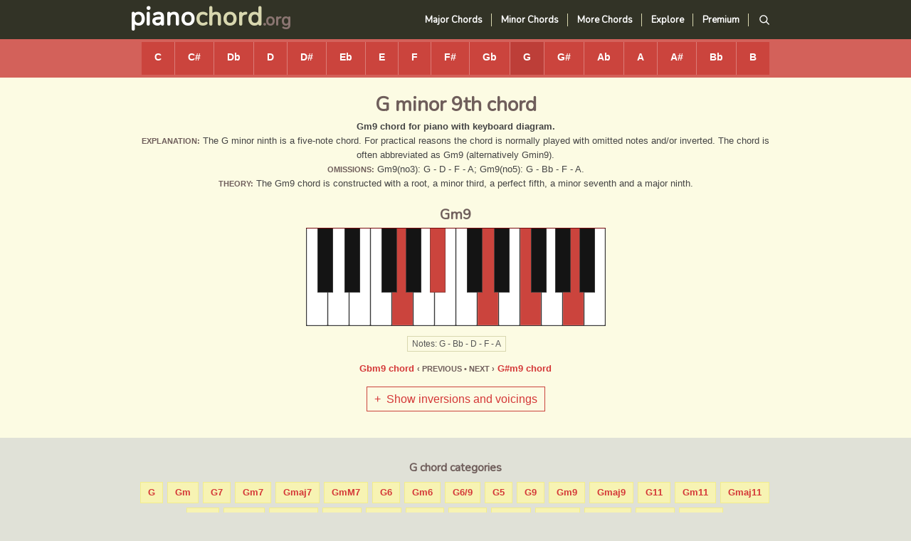

--- FILE ---
content_type: text/html
request_url: https://www.pianochord.org/gm9.html
body_size: 1675
content:
<!DOCTYPE html>
<html lang="en">
<head>
<!-- Google tag (gtag.js) -->
<script async src="https://www.googletagmanager.com/gtag/js?id=UA-43051683-1"></script>
<script>
  window.dataLayer = window.dataLayer || [];
  function gtag(){dataLayer.push(arguments);}
  gtag('js', new Date());

  gtag('config', 'UA-43051683-1');
</script>
<meta charset="utf-8">
<meta name="viewport" content="width=device-width, initial-scale=1.0" />
<title>Gm9 piano chord</title>
<link href="default.css" rel="stylesheet" type="text/css" media="screen">
<link rel="preconnect" href="https://fonts.googleapis.com">
<link rel="preconnect" href="https://fonts.gstatic.com" crossorigin>
<link href="https://fonts.googleapis.com/css2?family=Encode+Sans+Condensed&family=Nunito&display=swap" rel="stylesheet">
<link rel="apple-touch-icon" href="/apple_icon.png">
</head>
<body>
<div class="top">
<div id="header">
<div id="logo">
<p><a href="https://www.pianochord.org/">piano<span class="logocolor">chord</span></a>.org</p>
</div>
<div id="main-nav">
<ul>
<li><a href="major.html">Major Chords</a></li>
<li><a href="minor.html">Minor Chords</a></li>
<li><a href="misc.html">More Chords</a></li>
<li><a href="explore.html">Explore</a></li>
<li><a href="join.html">Premium</a></li>
<li>
  <a href="https://search.pianochord.org/" class="search-link" aria-label="Search">
    <svg viewBox="0 0 24 24" width="17" height="17">
      <circle cx="11" cy="11" r="7" stroke="currentColor" stroke-width="2" fill="none"/>
      <line x1="16" y1="16" x2="22" y2="22" stroke="currentColor" stroke-width="2"/>
    </svg>
  </a>
</li>
</ul>
</div>
</div>
</div>
<div id="wrapper">
<div id="menu">
<ul>
<li><a href="c.html">C</a></li>
<li><a href="c-sharp.html">C#</a></li>
<li><a href="d-flat.html">Db</a></li>
<li><a href="d.html">D</a></li>
<li><a href="d-sharp.html">D#</a></li>
<li><a href="e-flat.html">Eb</a></li>
<li><a href="e.html">E</a></li>
<li><a href="f.html">F</a></li>
<li><a href="f-sharp.html">F#</a></li>
<li><a href="g-flat.html">Gb</a></li>
<li class="active"><a href="g.html">G</a></li>
<li><a href="g-sharp.html">G#</a></li>
<li><a href="a-flat.html">Ab</a></li>
<li><a href="a.html">A</a></li>
<li><a href="a-sharp.html">A#</a></li>
<li><a href="b-flat.html">Bb</a></li>
<li><a href="b.html">B</a></li>
</ul>
</div>
<div id="content">
<h1>G minor 9th chord</h1>
<p><strong>Gm9 chord for piano with keyboard diagram. </strong><br />
  <span class="alter">Explanation:</span> The G minor ninth is a five-note chord. For practical reasons the chord is normally played with omitted notes and/or inverted. The chord is often abbreviated as Gm9 (alternatively Gmin9). <br />
  <span class="alter">Omissions:</span> Gm9(no3): G - D - F - A; Gm9(no5): G - Bb - F - A. <br />
  <span class="alter">Theory:</span> The Gm9 chord is constructed with a root, a minor third, a perfect fifth, a minor seventh and a major ninth. </p>
<h2>Gm9</h2>
<img src="images/gm9.png" alt="Gm9 piano chord" width="421" height="138" class="image" /><br />
<span class="notes">Notes: G - Bb - D - F - A</span><br />
<p><a href="gm9-flat.html" class="rellink">Gbm9 chord</a> <span class="alter">&#8249; Previous &#8226; Next &#8250;</span> <a href="gm9-sharp.html" class="rellink">G#m9 chord</a></p>
<div class="collapse"> <a href="#hide1" class="hide" id="hide1">+ &nbsp;Show inversions and voicings</a> <a href="#show1" class="show" id="show1">- &nbsp;Hide inversions and voicings</a>
<div class="more">
<h3>Gm9 inversions and voicings</h3>
<img src="images/gm9_f.png" alt="Gm9/F chord diagram" width="421" height="138" class="image" /><br />
<span class="color">One of many possible inversions (Gm9/F)</span><br />
<br />
<img src="images/gm9.png" alt="Gm9 chord diagram" width="421" height="138" class="image" /><br />
<span class="notes">Notes: G - Bb (left hand) D - F - A (right hand)</span><br />
<span class="color">Two-hand voicing</span></div>
</div>
</div>
</div>
<div id="page">
<div id="aside">
<h4>G chord categories</h4>
<p><a href="g-major.html" class="in-line">G</a> <a href="gm.html" class="in-line">Gm</a> <a href="g7.html" class="in-line">G7</a> <a href="gm7.html" class="in-line">Gm7</a> <a href="gmaj7.html" class="in-line">Gmaj7</a> <a href="gminmaj7.html" class="in-line">GmM7</a> <a href="g6.html" class="in-line">G6</a> <a href="gm6.html" class="in-line">Gm6</a> <a href="g6-9.html" class="in-line">G6/9</a> <a href="g5.html" class="in-line">G5</a> <a href="g-extended.html" class="in-line">G9</a> <a href="gm9.html" class="in-line">Gm9</a> <a href="gmaj9.html" class="in-line">Gmaj9</a> <a href="g11.html" class="in-line">G11</a> <a href="gm11.html" class="in-line">Gm11</a> <a href="gmaj11.html" class="in-line">Gmaj11</a> <a href="g13.html" class="in-line">G13</a> <a href="gm13.html" class="in-line">Gm13</a> <a href="gmaj13.html" class="in-line">Gmaj13</a> <a href="g-add.html" class="in-line">Gadd</a> <a href="g7-5.html" class="in-line">G7-5</a> <a href="g-altered.html" class="in-line">G7+5</a> <a href="g-sus.html" class="in-line">Gsus</a> <a href="g-dim.html" class="in-line">Gdim</a> <a href="g-dim7.html" class="in-line">Gdim7</a> <a href="gm7b5.html" class="in-line">Gm7b5</a> <a href="g-aug.html" class="in-line">Gaug</a> <a href="g-aug7.html" class="in-line">Gaug7</a></p>
</div><div id="ad">
<script async src="https://pagead2.googlesyndication.com/pagead/js/adsbygoogle.js?client=ca-pub-1925641163982296"
     crossorigin="anonymous"></script>
<!-- Pianochord -->
<ins class="adsbygoogle"
     style="display:block"
     data-ad-client="ca-pub-1925641163982296"
     data-ad-slot="9504278266"
     data-ad-format="auto"
     data-full-width-responsive="true"></ins>
<script>
     (adsbygoogle = window.adsbygoogle || []).push({});
</script>
</div>
  <div style="clear:both">&nbsp;</div>
</div>
<div id="footer">
<div class="footerbox">
<div class="footerlogo"></div>
<div class="footerlinks"><a href="https://www.pianochord.org/">Home</a> <a href="sitemap.html">Sitemap</a> <a href="about.html">About</a></div>
<div class="copyright">Copyright &copy; 2026 Pianochord.org</div>
</div>
</div>
</body>
</html>

--- FILE ---
content_type: text/html; charset=utf-8
request_url: https://www.google.com/recaptcha/api2/aframe
body_size: 266
content:
<!DOCTYPE HTML><html><head><meta http-equiv="content-type" content="text/html; charset=UTF-8"></head><body><script nonce="6ruvBHcDSsawdVT5rXWStA">/** Anti-fraud and anti-abuse applications only. See google.com/recaptcha */ try{var clients={'sodar':'https://pagead2.googlesyndication.com/pagead/sodar?'};window.addEventListener("message",function(a){try{if(a.source===window.parent){var b=JSON.parse(a.data);var c=clients[b['id']];if(c){var d=document.createElement('img');d.src=c+b['params']+'&rc='+(localStorage.getItem("rc::a")?sessionStorage.getItem("rc::b"):"");window.document.body.appendChild(d);sessionStorage.setItem("rc::e",parseInt(sessionStorage.getItem("rc::e")||0)+1);localStorage.setItem("rc::h",'1768514133804');}}}catch(b){}});window.parent.postMessage("_grecaptcha_ready", "*");}catch(b){}</script></body></html>

--- FILE ---
content_type: text/css
request_url: https://www.pianochord.org/default.css
body_size: 2090
content:
html{-webkit-text-size-adjust:100%}#header,.top{height:55px}#logo,#menu,#menu li,#menu ul,body{margin:0}#logo a,#main-nav li a,#menu a{color:#fff;text-decoration:none}#header,#page{max-width:924px;margin:0 auto}#footer,p{margin-bottom:0}#footer,.top{background-color:#323326}#logo,#main-nav,#menu a,.footerlogo,.tile{float:left}#ad,#aside{margin-bottom:18px}#ad,#menu{padding:4px 0;text-align:center;width:100%}.hide,.show,a{text-decoration:none}#ad,#aside,#content,#menu,#menu a,.hide,.show{text-align:center}#ad,#aside,#menu,.top{width:100%}body{font-family:Verdana,Geneva,sans-serif;font-size:13px;color:#444;padding:0;background-color:#e0e1d7}h1,h2,h3,h4{font-family:Nunito,sans-serif;color:#6f5e5b;margin-bottom:-4px}h1{font-size:28px;line-height:24px}h2{font-size:20px;margin:20px 0 -3px}h3{font-size:17px;margin-top:25px}h4{font-size:16px}p{line-height:160%}a{color:#d43737}a:hover{text-decoration:underline}img{padding-top:8px}.image{margin-bottom:10px}#header{font-family:Nunito,Arial,Helvetica,sans-serif}#logo{max-width:230px;padding:1px 0 0 4px}#logo p{font-size:24px;color:#8a7571;font-weight:600;line-height:0;padding:0}#menu a,.alter,.bigger,.color,.entry,.footerlinks,.rellink{font-weight:700}#logo a{font-size:36px}#main-nav{width:auto;height:38px;margin-top:6px;padding-right:10px;float:right}#main-nav ul{padding:0;}#main-nav li{list-style:none;display:inline;border-right:1px solid #d8d7af}#menu li,.fingerings,.in-line,.in-line2{display:inline-block}#main-nav li:last-child,#menu li:last-child{border-right:none}#main-nav li a{font-weight:600;padding:0 12px 0 10px}#main-nav li a:hover,.logocolor{color:#d8d7af}#main-nav a.search-link{font-size:17px;padding:0 10px;display:inline-block;line-height:1;vertical-align:middle;}#main-nav a.search-link:hover{color: #d8d7af;text-decoration:none;}#menu{height:46px;background-color:#d3615a}#wrapper,.tooltip .tooltiptext{background-color:#fcfbe3}#menu ul{padding:0;font-size:0}#menu li{font-size:14px;padding:0;border-right:1px solid #db7c77}#menu a{display:block;height:33px;background-color:#cb443d;padding:13px 18px 0}#menu a:hover{background-color:#bd3e38}#menu .active a{background-color:#bd3e38}#content,.block{margin-right:auto;margin-left:auto}#aside{padding-top:10px}#aside ul,#content ul{list-style-position:inside}#aside ul li,#content ul li{padding-top:6px;padding-bottom:6px;margin-right:30px}#content{max-width:884px;padding:7px 20px 30px}.alter{color:#6f5e5b;text-transform:uppercase;font-size:11px}.tile{width:210px;padding:0 4px 9px}.block{border-top:1px solid #bbbda8;border-bottom:1px solid #bbbda8;background-color:#d8d9cc;margin-top:10px;padding:2px 10px 10px}#footer{max-width:100%;height:38px;padding-top:14px}.footerbox{height:auto;max-width:900px;padding:0 12px;margin:0 auto}.footerlogo{height:25px;width:150px;background-image:url(images/footer_logo.png);background-repeat:no-repeat;padding-right:30px;border-right:1px solid #e0e1d7}.copyright,.footerlinks{height:20px;padding-top:5px}.footerlinks{float:left;word-spacing:2em;padding-left:30px;width:auto}.footerlinks a{color:#ddd}.copyright{color:#ad9e9a;font-size:11px;float:right}#ad,.color{color:#6f5e5b}.bigger{font-size:14px}#ad,.fingerings,.notes{font-size:12px}.in-line,.in-line2{font-weight:700;border:1px solid #f2ed8c;background-color:#f7f3b3;margin-right:2px;margin-bottom:6px;padding:4px 10px}.notes,.sheet{border:1px solid #d8d7af}.notes{line-height:200%;margin-left:2px;padding:3px 6px;color:#555}.sheet{background-color:#fff;padding:9px;margin:16px 0 10px}.fingerings{line-height:150%;width:auto;margin-left:auto;margin-right:auto}.fingerings_lh_51,.fingerings_lh_521,.fingerings_lh_531,.fingerings_lh_532,.fingerings_lh_5321,.fingerings_lh_541,.fingerings_lh_5431,.fingerings_rh_1234,.fingerings_rh_1235,.fingerings_rh_1245,.fingerings_rh_125,.fingerings_rh_134,.fingerings_rh_135,.fingerings_rh_145,.fingerings_rh_15,.fingerings_rh_235{float:left;display:inline-block;padding:4px 6px 2px;margin:0 1px;border:1px solid #d8d7af}.fingerings_rh_125,.fingerings_rh_135{padding-right:40px;background-repeat:no-repeat}.fingerings_lh_531{background-image:url(images/lh_531.png);background-repeat:no-repeat;background-position:left 0 top;padding-left:40px}.fingerings_rh_135{background-image:url(images/rh_135.png);background-position:right 0 top}.fingerings_lh_521{background-image:url(images/lh_521.png);background-repeat:no-repeat;background-position:left 0 top;padding-left:40px}.fingerings_rh_125{background-image:url(images/rh_125.png);background-position:right 0 top}.fingerings_lh_532{background-image:url(images/lh_532.png);background-repeat:no-repeat;background-position:left 0 top;padding-left:40px}.fingerings_rh_134,.fingerings_rh_235{background-position:right 0 top;padding-right:40px;background-repeat:no-repeat}.fingerings_rh_235{background-image:url(images/rh_235.png)}.fingerings_rh_134{background-image:url(images/rh_134.png)}.fingerings_lh_541{background-image:url(images/lh_541.png);background-repeat:no-repeat;background-position:left 0 top;padding-left:40px}.fingerings_rh_145{background-image:url(images/rh_145.png);background-repeat:no-repeat;background-position:right 0 top;padding-right:40px}.fingerings_lh_5321{background-image:url(images/lh_5321.png);background-repeat:no-repeat;background-position:left 0 top;padding-left:40px}.fingerings_rh_1234,.fingerings_rh_1235{background-position:right 0 top;background-repeat:no-repeat;padding-right:40px}.fingerings_rh_1235{background-image:url(images/rh_1235.png)}.fingerings_rh_1234{background-image:url(images/rh_1234.png)}.fingerings_lh_5431{background-image:url(images/lh_5431.png);background-repeat:no-repeat;background-position:left 0 top;padding-left:40px}.fingerings_rh_1245{background-image:url(images/rh_1245.png);background-repeat:no-repeat;background-position:right 0 top;padding-right:40px}.fingerings_lh_51{background-image:url(images/lh_51.png);background-repeat:no-repeat;background-position:left 0 top;padding-left:40px}.fingerings_rh_15{background-image:url(images/rh_15.png);background-repeat:no-repeat;background-position:right 0 top;padding-right:40px}.raised_letter{position:relative;top:-3px}#textarea{width:80%;height:100px}#ad{height:auto;clear:both}.collapse{display:block;margin-top:24px;margin-bottom:15px;height:auto!important}.hide:target,.more,.show{display:none}.more{height:auto}.hide:target+.show,.hide:target~.more,.tooltip{display:inline}.hide,.show{font-size:16px;padding:8px 10px;border:1px solid #cb443d}.tooltip{position:relative;border-bottom:1px dotted #444}.tooltip .tooltiptext{visibility:hidden;width:120px;text-align:center;border:1px solid #e0e1d7;border-radius:6px;padding:5px 3px;position:absolute;z-index:1;bottom:120%;left:50%;margin-left:-60px}.tooltip .tooltiptext::after{content:"";position:absolute;top:100%;left:50%;margin-left:-5px;border-width:5px;border-style:solid;border-color:#e0e1d7 transparent transparent}.tooltip:hover .tooltiptext{visibility:visible;opacity:1}input[type=text]{width:100%;padding:20px;-webkit-border-radius:0;border:0;background-color:#fafafa}
@media (max-width: 944px) {
p{line-height:150%;padding-right:8px;padding-left:8px}.top{height:50px}#logo{width:210px;padding:2px 0 0 8px}#logo p{font-size:22px}#logo a{font-size:34px}#menu a{padding-right:15px;padding-left:15px}}
@media (max-width: 834px) {
h1{font-size:26px}h2{font-size:18px}h3{font-size: 16px}#menu{height:40px}#menu a{height:29px;padding:11px 13px 0 13px;margin:0}#content{padding-right:0;padding-left:0}}
@media (max-width: 768px) {
#main-nav li:nth-child(-n+3){display:none;}#main-nav li a{font-weight:300;padding:0 9px 0 7px}#menu{height:82px;padding:0}#menu a{padding-right:20px;padding-left:20px;border-bottom:1px solid #DB7C77}#footer{height:70px}.copyright{width:100%;padding-top: 15px}.sheet{max-width:94%;height:auto}.tooltip {border:none}.tooltiptext {display: none}}
@media (max-width: 540px) {
#menu a{padding-right: 13px;padding-left: 13px}.footerlogo {padding-right: 15px}.footerlinks {word-spacing: 1em;padding-left: 15px}}
@media (max-width: 470px) {
.image{width:95%;height:95%}.tile{width:96%}#logo{width:190px}#logo p{font-size:21px}#logo a{font-size:30px}#content{padding-top:0}.hide, .show {font-size:14px}}
@media (max-width: 399px) {
.top{height:40px}#logo{width:152px;padding:0 0 10px 8px}#logo p{font-size:18px}#logo a{font-size:24px}#main-nav{margin-top:0;padding-right:5px}#menu{height:78px}#menu a{height:28px;padding:10px 10px 0 10px}h1{font-size:25px}.in-line{font-weight:700;padding:5px 9px 1px 9px;margin-bottom:4px;}.notes{font-size:11px;padding-top:4px;padding-bottom:2px;}.fingerings{float:none;font-size:11px;}.hide, .show {font-size:13px;line-height:260%}.footerbox {padding:0 5px}.footerlogo {height:17px;width:100px;background-image:url(images/footer_logo_small.png);padding-right: 12px}.footerlinks {font-weight: 300;word-spacing: 0.5em;padding-top: 0;padding-left: 12px}}
@media (max-width: 349px) {
p{line-height:140%;padding-right:4px;padding-left:4px}#main-nav li:nth-child(-n+5){display:none;}#menu{height:74px}#menu a{height:27px;padding:9px 8px 0 8px}}